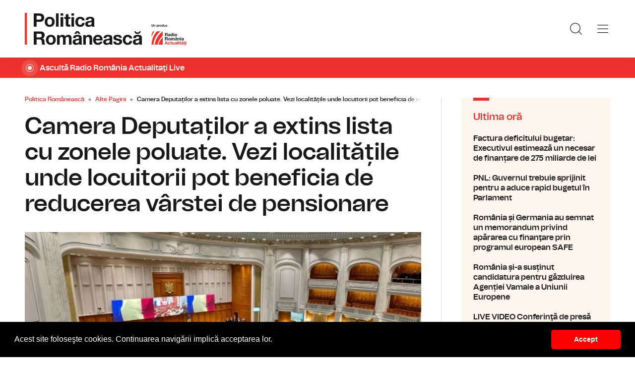

--- FILE ---
content_type: text/html; charset=UTF-8
request_url: https://www.politicaromaneasca.ro/alte-pagini/camera-deputatilor-a-extins-lista-cu-zonele-poluate-vezi-localitatile-unde-locuitorii-pot-beneficia-de-reducerea-varstei-de-pensionare-id36115.html
body_size: 8471
content:
<!DOCTYPE html><!--[if lt IE 9 ]><html class="ie ie678 " lang="ro"><![endif]--><!--[if gte IE 9 ]><html class="ie " lang="ro"><![endif]--><!--[if !(IE)]><!--><html lang="ro"><!--<![endif]--><head>	<meta charset="utf-8" />	<meta http-equiv="X-UA-Compatible" content="IE=edge,chrome=1" />	<meta name="viewport" content="width=device-width, height=device-height, initial-scale=1.0, minimum-scale=1.0, shrink-to-fit=no" />	<meta name="apple-mobile-web-app-capable" content="yes" />	<meta name="apple-mobile-web-app-status-bar-style" content="black" />	<meta name="MobileOptimized" content="320" />	<title>Camera Deputaților a extins lista cu zonele poluate. Vezi localitățile unde locuitorii pot beneficia de reducerea vârstei de pensionare | Alte Pagini | Politica Românească</title>	<meta name="description" content="Camera Deputaţilor a extins, &amp;icirc;n calitate de for decizional, lista cu zonele poluate &amp;icirc;n care locuitorii pot beneficia de reducerea cu doi ani a v&amp;acirc;r"/>	<link rel="canonical" href="https://www.politicaromaneasca.ro/alte-pagini/camera-deputatilor-a-extins-lista-cu-zonele-poluate-vezi-localitatile-unde-locuitorii-pot-beneficia-de-reducerea-varstei-de-pensionare-id36115.html" />	<meta name="cXenseParse:pageclass" content="article" />	<meta name="cXenseParse:url" content="https://www.politicaromaneasca.ro/alte-pagini/camera-deputatilor-a-extins-lista-cu-zonele-poluate-vezi-localitatile-unde-locuitorii-pot-beneficia-de-reducerea-varstei-de-pensionare-id36115.html"/>	<meta property="og:type" content="article" />	<meta property="og:site_name" content="politicaromaneasca.ro" />	<meta property="og:url" content="https://www.politicaromaneasca.ro/alte-pagini/camera-deputatilor-a-extins-lista-cu-zonele-poluate-vezi-localitatile-unde-locuitorii-pot-beneficia-de-reducerea-varstei-de-pensionare-id36115.html" />	<meta property="og:title" content="Camera Deputaților a extins lista cu zonele poluate. Vezi localitățile unde locuitorii pot beneficia de reducerea vârstei de pensionare" />	<meta property="og:image" content="https://www.politicaromaneasca.ro/img.php?u=https%3A%2F%2Fwww.politicaromaneasca.ro%2Fuploads%2Fmodules%2Fnews%2F0%2F2023%2F6%2F17%2F36115%2F1686987292d082722c.jpg&w=960&h=540&c=1" />		<script type="application/ld+json">{"@context":"https:\/\/schema.org","@graph":[{"@type":"BreadcrumbList","@id":"https:\/\/www.politicaromaneasca.ro\/alte-pagini\/camera-deputatilor-a-extins-lista-cu-zonele-poluate-vezi-localitatile-unde-locuitorii-pot-beneficia-de-reducerea-varstei-de-pensionare-id36115.html#breadcrumb","itemListElement":[{"@type":"ListItem","position":1,"item":{"@type":"WebPage","@id":"https:\/\/www.politicaromaneasca.ro\/","url":"https:\/\/www.politicaromaneasca.ro\/","name":"Politica Rom\u00e2neasc\u0103"}},{"@type":"ListItem","position":2,"item":{"@type":"WebPage","@id":"https:\/\/www.politicaromaneasca.ro\/alte-pagini\/","url":"https:\/\/www.politicaromaneasca.ro\/alte-pagini\/","name":"Alte Pagini"}},{"@type":"ListItem","position":3,"item":{"@type":"WebPage","@id":"https:\/\/www.politicaromaneasca.ro\/alte-pagini\/camera-deputatilor-a-extins-lista-cu-zonele-poluate-vezi-localitatile-unde-locuitorii-pot-beneficia-de-reducerea-varstei-de-pensionare-id36115.html","url":"https:\/\/www.politicaromaneasca.ro\/alte-pagini\/camera-deputatilor-a-extins-lista-cu-zonele-poluate-vezi-localitatile-unde-locuitorii-pot-beneficia-de-reducerea-varstei-de-pensionare-id36115.html","name":"Camera Deputa\u021bilor a extins lista cu zonele poluate. Vezi localit\u0103\u021bile unde locuitorii pot beneficia de"}}]},{"@type":"Article","mainEntityOfPage":{"@type":"WebPage","@id":"https:\/\/www.politicaromaneasca.ro\/alte-pagini\/camera-deputatilor-a-extins-lista-cu-zonele-poluate-vezi-localitatile-unde-locuitorii-pot-beneficia-de-reducerea-varstei-de-pensionare-id36115.html"},"headline":"Camera Deputa\u021bilor a extins lista cu zonele poluate. Vezi localit\u0103\u021bile unde locuitorii pot beneficia de","author":{"@type":"Person","name":"Radiojurnal","url":"https:\/\/www.politicaromaneasca.ro\/autor\/radiojurnal\/"},"datePublished":"Sat, 17 Jun 2023 10:32:00 +0300","dateModified":"Sat, 17 Jun 2023 10:36:23 +0300","image":"https:\/\/www.politicaromaneasca.ro\/uploads\/modules\/news\/0\/2023\/6\/17\/36115\/1686987292d082722c.jpg"}]}</script>	<link rel="apple-touch-icon" sizes="180x180" href="/templates/favicon/apple-touch-icon.png">	<link rel="icon" type="image/png" sizes="32x32" href="/templates/favicon/favicon-32x32.png">	<link rel="icon" type="image/png" sizes="16x16" href="/templates/favicon/favicon-16x16.png">	<link rel="manifest" href="/templates/favicon/site.webmanifest">	<link rel="mask-icon" href="/templates/favicon/safari-pinned-tab.svg" color="#ee322d">	<meta name="apple-mobile-web-app-title" content="Radio Rom&acirc;nia Actualități">	<meta name="application-name" content="Radio Rom&acirc;nia Actualități">	<meta name="msapplication-TileColor" content="#ee322d">	<meta name="msapplication-TileImage" content="/templates/favicon/mstile-144x144.png">	<meta name="theme-color" content="#ffffff">	<link href="/templates/default/stylesheets/default-251113-2.css" rel="stylesheet preload" as="style">	<link href="/templates/default/stylesheets/animate.min.css" rel="stylesheet preload" as="style">		
    <!-- Global site tag (gtag.js) - Google Analytics -->
    <script async src="https://www.googletagmanager.com/gtag/js?id=G-D2XBY3HYEE"></script>
    <script>
        window.dataLayer = window.dataLayer || [];
        function gtag(){dataLayer.push(arguments);}
        gtag('js', new Date());
        gtag('config', 'G-D2XBY3HYEE');
    </script>
	<script defer type="text/javascript" src="//ajax.googleapis.com/ajax/libs/jquery/3.5.1/jquery.min.js"></script>	<script defer type="text/javascript" src="/js/utils.js?30"></script>	<script defer src="/templates/default/js/wow.min.js"></script>	<script type="text/javascript">		var BASE_URL="/";		var xWado = window.innerWidth || document.documentElement.clientWidth || document.body.clientWidth;		var CONTENT_TYPE="stiri";	</script></head><body><header class="header">	<div class="controller">		<a href="/" class="logo">			<h1>Radio România Actualități</h1>			<img src="/templates/default/images/custom/logo-main.svg" width="174" height="86" alt="Politica Românească">		</a>		<nav class="menu">			<a href="javascript:void(0)" onclick="mainMenu()" class="fader" id="fader--menu__main"></a>			<ul class="menu__main" id="menu__main">							<li class="menu__main__item">					<a href="/alegeri-parlamentare-2024/" target="_self">Alegeri parlamentare 2024</a>									</li>							<li class="menu__main__item">					<a href="/alegeri-prezidentiale-2025/" target="_self">Alegeri prezidentiale 2025</a>									</li>							<li class="menu__main__item">					<a href="/stiri/" target="_self">Știri</a>									</li>							<li class="menu__main__item">					<a href="/exclusivitati-radio-romania/" target="_self">Exclusivități Radio România</a>									</li>							<li class="menu__main__item">					<a href="/uniunea-europeana/" target="_self">Uniunea Europeană</a>									</li>							<li class="menu__main__close"><a href="javascript:void(0)" onclick="mainMenu()"><img src="/templates/default/images/close.svg" alt="" /></a></li>				<li class="menu__social">					<ul>						<li><a href="https://www.facebook.com/politicaromaneascaro/" target="_blank"><img src="/templates/default/images/FacebookLogo.svg" width="20" height="20" alt="Urmărește-ne pe Facebook">Urmărește-ne pe Facebook</a></li>						<li><a href="https://www.instagram.com/radio.romania.actualitati/" target="_blank"><img src="/templates/default/images/InstagramLogo.svg" width="20" height="20" alt="Urmărește-ne pe Instagram">Urmărește-ne pe Instagram</a></li>						<li><a href="https://youtube.com/channel/UCj1r3WieeUqYH_4INYrgs0A" target="_blank"><img src="/templates/default/images/YoutubeLogo.svg" width="20" height="20" alt="Canalul nostru de YouTube">Canalul nostru de YouTube</a></li>					</ul>				</li>			</ul>			<a href="javascript:void(0)" onclick="popupSearch()" class="menu__icon"><img src="/templates/default/images/MagnifyingGlass.svg" width="24" height="24" alt=""></a>						<a href="javascript:void(0)" onclick="mainMenu()" class="menu__icon menu__icon--mobile-only"><img src="/templates/default/images/List.svg" width="24" height="24" alt=""></a>		</nav>	</div></header>	<a href="https://www.romania-actualitati.ro/live/" target="_blank" class="widget-live widget-live--mini">		<div class="controller">			<div class="widget-live__indicator"></div>			<h2 class="widget-live__title">Ascultă Radio România Actualitaţi Live</h2>		</div>	</a>

<div class="articol-wrapper" data-id="36115"><div class="controller">

	<article class="articol">
		<ul class="breadcrumbs">
	<li><a href="https://www.politicaromaneasca.ro/">Politica Românească</a></li>
			<li><a href="https://www.politicaromaneasca.ro/alte-pagini/">Alte Pagini</a></li>
		<li><span>Camera Deputaților a extins lista cu zonele poluate. Vezi localitățile unde locuitorii pot beneficia de reducerea vârstei de pensionare</span></li>
</ul>

<h1>Camera Deputaților a extins lista cu zonele poluate. Vezi localitățile unde locuitorii pot beneficia de reducerea vârstei de pensionare</h1>

<figure>
	<div class="thumb wow fadeIn ">
		<img src="https://www.politicaromaneasca.ro/img.php?u=https%3A%2F%2Fwww.politicaromaneasca.ro%2Fuploads%2Fmodules%2Fnews%2F0%2F2023%2F6%2F17%2F36115%2F1686987292d082722c.jpg&w=960&h=540&c=1" alt="Camera Deputaților a extins lista cu zonele poluate. Vezi localitățile unde locuitorii pot beneficia de reducerea vârstei de pensionare" width="960" height="540" />
			</div>
	<figcaption>Camera Deputaților. Foto: https://www.facebook.com/photo</figcaption></figure>

<p class="articol__autor-data">
	Articol de <a href="/autor/radiojurnal/"><strong>Radiojurnal</strong></a>, 17 Iunie 2023, 10:32
	</p>


<div id="__content">
			<p>Camera Deputaţilor a extins, &icirc;n calitate de for decizional, lista cu zonele poluate &icirc;n care locuitorii pot beneficia de reducerea cu doi ani a v&acirc;rstei standard de pensionare, fără a fi penalizaţi.</p>
										<p>Este vorba de oraşele Piteşti, Giurgiu, Comăneşti, Codrea, Bistra şi Sălciua, din judeţul Alba, şi mai multe localităţi din judeţul Arad, respectiv Aluniş Arad, Cicir, F&acirc;nt&acirc;nele, Frumuşeni, Horea, M&acirc;ndruloc, Tisa Nouă şi Vladimirescu. USR consideră că măsura este luată doar &icirc;n perspectiva alegerilor locale de anul viitor.</p>
					<p><b>Cristian Seidler, deputat</b>: <i>Nu a existat de-a lungul timpului şi nu există nici acum niciun studiu ştiinţific care să arate că, &icirc;n aceste localităţi, &icirc;ntr-adevăr nivelul de poluare a dus la probleme permanente. &Icirc;n plus, lista este momentan de peste 100 de localităţi din Rom&acirc;nia, deşi la origine cuprindea patru localităţi. Este un populism ieftin la care apelaţi pentru a vă satisface un electorat dintr-o zonă sau din alta</i>. (RADIO ROM&Acirc;NIA ACTUALITĂŢI).</p>
								</div>

<div class="share-buttons">
	<a href="https://www.facebook.com/sharer.php?u=https://www.politicaromaneasca.ro/alte-pagini/camera-deputatilor-a-extins-lista-cu-zonele-poluate-vezi-localitatile-unde-locuitorii-pot-beneficia-de-reducerea-varstei-de-pensionare-id36115.html" class="share-buttons__fb" target="_blank">Share pe Facebook</a>
	<a href="whatsapp://send?text=Camera Deputaților a extins lista cu zonele poluate. Vezi localitățile unde locuitorii pot beneficia de reducerea vârstei de pensionare https://www.politicaromaneasca.ro/alte-pagini/camera-deputatilor-a-extins-lista-cu-zonele-poluate-vezi-localitatile-unde-locuitorii-pot-beneficia-de-reducerea-varstei-de-pensionare-id36115.html" data-action="share/whatsapp/share" class="share-buttons__wa">Share pe Whatsapp</a>
</div>

	<div class="tags" id="__tags">
		<strong>Etichete :</strong>
					<a href="https://www.politicaromaneasca.ro/articole-despre/camera+deputatilor/">camera deputatilor</a>
					<a href="https://www.politicaromaneasca.ro/articole-despre/pensionare/">pensionare</a>
					<a href="https://www.politicaromaneasca.ro/articole-despre/poluare/">poluare</a>
			</div>
			</article>

	<aside class="articol-sidebar">
		<div class="ultima-ora">
    <h2 class="ultima-ora__titlu">Ultima oră</h2>
        <div class="news-item">
        <div class="news-item__info">
            <div class="news-item__title">
            <h3>Factura deficitului bugetar: Executivul estimează un necesar de finanțare de 275 miliarde de lei</h3>
            </div>
        </div>
        <a href="/stiri/factura-deficitului-bugetar-executivul-estimeaza-un-necesar-de-finantare-de-275-miliarde-de-lei-id38446.html" class="link">Factura deficitului bugetar: Executivul estimează un necesar de finanțare de 275 miliarde de lei</a>
    </div>
        <div class="news-item">
        <div class="news-item__info">
            <div class="news-item__title">
            <h3>PNL: Guvernul trebuie sprijinit pentru a aduce rapid bugetul în Parlament</h3>
            </div>
        </div>
        <a href="/stiri/pnl-guvernul-trebuie-sprijinit-pentru-a-aduce-rapid-bugetul-in-parlament-id38445.html" class="link">PNL: Guvernul trebuie sprijinit pentru a aduce rapid bugetul în Parlament</a>
    </div>
        <div class="news-item">
        <div class="news-item__info">
            <div class="news-item__title">
            <h3>România și Germania au semnat un memorandum privind apărarea cu finanţare prin programul european SAFE</h3>
            </div>
        </div>
        <a href="/stiri/romania-si-germania-au-semnat-un-memorandum-privind-apararea-cu-finantare-prin-programul-european-safe-id38444.html" class="link">România și Germania au semnat un memorandum privind apărarea cu finanţare prin programul european SAFE</a>
    </div>
        <div class="news-item">
        <div class="news-item__info">
            <div class="news-item__title">
            <h3>România și-a susținut candidatura pentru găzduirea Agenției Vamale a Uniunii Europene</h3>
            </div>
        </div>
        <a href="/uniunea-europeana/romania-si-a-sustinut-candidatura-pentru-gazduirea-agentiei-vamale-a-uniunii-europene-id38443.html" class="link">România și-a susținut candidatura pentru găzduirea Agenției Vamale a Uniunii Europene</a>
    </div>
        <div class="news-item">
        <div class="news-item__info">
            <div class="news-item__title">
            <h3>LIVE VIDEO Conferinţă de presă comună Ilie Bolojan şi Friedrich Merz</h3>
            </div>
        </div>
        <a href="/stiri/live-video-conferinta-de-presa-comuna-ilie-bolojan-si-friedrich-merz-id38442.html" class="link">LIVE VIDEO Conferinţă de presă comună Ilie Bolojan şi Friedrich Merz</a>
    </div>
        <div class="news-item">
        <div class="news-item__info">
            <div class="news-item__title">
            <h3>Acord de liber schimb UE - India. Ce piețe de desfacere câștigă România</h3>
            </div>
        </div>
        <a href="/romania-in-lume/acord-de-liber-schimb-ue-india-ce-piete-de-desfacere-castiga-romania-id38441.html" class="link">Acord de liber schimb UE - India. Ce piețe de desfacere câștigă România</a>
    </div>
        <a href="/cele-mai-noi-stiri/" class="btn">Mai multe...</a>
    <div class="app-links">
        <a href="https://apps.apple.com/ro/app/radio-romania/id6449554123" target="_blank"><img src="https://www.romania-actualitati.ro/templates/default/images/app-ios.png"></a>
        <a href="https://play.google.com/store/apps/details?id=com.srr.radioromania" target="_blank"><img src="https://www.romania-actualitati.ro/templates/default/images/app-android.png"></a>
    </div>
</div>
								<div class="news-item">
			<div class="thumb"><img loading="lazy" class="wow fadeIn" src="https://www.politicaromaneasca.ro/img.php?u=https%3A%2F%2Fwww.politicaromaneasca.ro%2Fuploads%2Fmodules%2Fnews%2F0%2F2024%2F3%2F25%2F36623%2F171135312328155ebd.jpg&w=540&h=304&c=1" alt="Moţiunea simplă la adresa ministrului Agriculturii intră în dezbaterea Camerei Deputaților. Vezi agenda Parlamentului" style="visibility: visible; animation-name: fadeIn;" width="960" height="540"></div>			<div class="news-item__info">
				<div class="news-item__cat-date">
					<a href="/alte-pagini/" class="news-item__category">Alte Pagini</a>
					<span class="news-item__date">25 Martie 2024, 09:24</span>
				</div>
				<div class="news-item__title">
					<h2>Moţiunea simplă la adresa ministrului Agriculturii intră în dezbaterea Camerei Deputaților. Vezi agenda Parlamentului</h2>
				</div>
				<p class="news-item__intro">Moţiunea simplă este intitulată &quot;Odele pentru Ceauşescu nu salvează agricultura românească&quot; şi a fost iniţiată de USR în urma...</p>
			</div>
			<a href="https://www.politicaromaneasca.ro/alte-pagini/motiunea-simpla-la-adresa-ministrului-agriculturii-intra-in-dezbaterea-camerei-deputatilor-vezi-agenda-parlamentului-id36623.html" class="link">Moţiunea simplă la adresa ministrului Agriculturii intră în dezbaterea Camerei Deputaților. Vezi agenda Parlamentului</a>
		</div>
								<div class="news-item">
			<div class="thumb"><img loading="lazy" class="wow fadeIn" src="https://www.politicaromaneasca.ro/img.php?u=https%3A%2F%2Fwww.politicaromaneasca.ro%2Fuploads%2Fmodules%2Fnews%2F0%2F2024%2F2%2F22%2F36565%2F1708589995606a5566.jpg&w=540&h=304&c=1" alt="Consens în coaliție. Alegerile locale şi  europarlamentare vor avea loc pe 9 iunie" style="visibility: visible; animation-name: fadeIn;" width="960" height="540"></div>			<div class="news-item__info">
				<div class="news-item__cat-date">
					<a href="/alte-pagini/" class="news-item__category">Alte Pagini</a>
					<span class="news-item__date">22 Februarie 2024, 10:16</span>
				</div>
				<div class="news-item__title">
					<h2>Consens în coaliție. Alegerile locale şi  europarlamentare vor avea loc pe 9 iunie</h2>
				</div>
				<p class="news-item__intro">Alegerile locale şi cele europarlamentare vor avea loc în acelaşi timp, respectiv pe 9 iunie, au decis cele două partide care...</p>
			</div>
			<a href="https://www.politicaromaneasca.ro/alte-pagini/consens-in-coalitie-alegerile-locale-si-europarlamentare-vor-avea-loc-pe-9-iunie-id36565.html" class="link">Consens în coaliție. Alegerile locale şi  europarlamentare vor avea loc pe 9 iunie</a>
		</div>
		
		<div class="banner">
            <a href="https://podcast.srr.ro/RRA/romania-voteaza-2024/-s_1-c_8871" target="_blank"><img src="/uploads/modules/apps/1/1729770750_1.jpeg" alt="" /></a>
    </div>
	</aside>

</div></div>

<div class="ads"><div class="banner">
                <a href="https://podcast.srr.ro/RRA/romania-voteaza-2024/-s_1-c_8871" target="_blank"><img src="/uploads/modules/apps/1/1729755660_1.jpeg" width="980px" alt="" /></a>
        </div></div>

<div class="widget-news widget-news--C"><div class="controller">	<div class="widget-news__col"><div class="news-item">
		<div class="thumb"><img loading="lazy" class="wow fadeIn" src="https://www.politicaromaneasca.ro/img.php?u=https%3A%2F%2Fwww.politicaromaneasca.ro%2Fuploads%2Fmodules%2Fnews%2F0%2F2024%2F2%2F12%2F36554%2F1707719581ea0df239.jpg&w=540&h=304&c=1" alt="Coaliția discută variantele de comasare a alegerilor" style="visibility: visible; animation-name: fadeIn;" width="960" height="540"></div>		<div class="news-item__info">
			<div class="news-item__cat-date">
				<a href="/alte-pagini/" class="news-item__category">Alte Pagini</a>
				<span class="news-item__date">12 Februarie 2024, 08:30</span>
			</div>
			<div class="news-item__title">
				<h2>Coaliția discută variantele de comasare a alegerilor</h2>
			</div>
			<p class="news-item__intro">Cea mai vehiculata varianta este ca la 9 iunie, odată cu alegerile europarlamentare, să aiba loc şi cele locale, dar este...</p>
		</div>
		<a href="https://www.politicaromaneasca.ro/alte-pagini/coalitia-discuta-variantele-de-comasare-a-alegerilor-id36554.html" class="link">Coaliția discută variantele de comasare a alegerilor</a>
	</div></div>
	<div class="widget-news__col"><div class="news-item">
		<div class="thumb"><img loading="lazy" class="wow fadeIn" src="https://www.politicaromaneasca.ro/img.php?u=https%3A%2F%2Fwww.politicaromaneasca.ro%2Fuploads%2Fmodules%2Fnews%2F0%2F2024%2F1%2F30%2F36531%2F1706625087d95ed597.jpg&w=540&h=304&c=1" alt="Plafonarea adaosului la alimentele de bază va fi prelungită cu două luni" style="visibility: visible; animation-name: fadeIn;" width="960" height="540"></div>		<div class="news-item__info">
			<div class="news-item__cat-date">
				<a href="/alte-pagini/" class="news-item__category">Alte Pagini</a>
				<span class="news-item__date">30 Ianuarie 2024, 16:28</span>
			</div>
			<div class="news-item__title">
				<h2>Plafonarea adaosului la alimentele de bază va fi prelungită cu două luni</h2>
			</div>
			<p class="news-item__intro">Plafonarea adaosului comercial la cel mult 20% la alimentele de bază va fi prelungită cu încă două luni, după cum a anunţat...</p>
		</div>
		<a href="https://www.politicaromaneasca.ro/alte-pagini/plafonarea-adaosului-la-alimentele-de-baza-va-fi-prelungita-cu-doua-luni-id36531.html" class="link">Plafonarea adaosului la alimentele de bază va fi prelungită cu două luni</a>
	</div></div>
	<div class="widget-news__col"><div class="news-item">
		<div class="thumb"><img loading="lazy" class="wow fadeIn" src="https://www.politicaromaneasca.ro/img.php?u=https%3A%2F%2Fwww.politicaromaneasca.ro%2Fuploads%2Fmodules%2Fnews%2F0%2F2024%2F1%2F15%2F36503%2F1705303311da9b406a.jpg&w=540&h=304&c=1" alt="Ucraina a început negocierile cu România pentru un acord bilateral de securitate" style="visibility: visible; animation-name: fadeIn;" width="960" height="540"></div>		<div class="news-item__info">
			<div class="news-item__cat-date">
				<a href="/alte-pagini/" class="news-item__category">Alte Pagini</a>
				<span class="news-item__date">15 Ianuarie 2024, 09:19</span>
			</div>
			<div class="news-item__title">
				<h2>Ucraina a început negocierile cu România pentru un acord bilateral de securitate</h2>
			</div>
			<p class="news-item__intro">La discuţii participă şeful de cabinet al preşedintelui Ucrainei, Andri Ermak, şi secretarul de stat în cadrul Ministerului...</p>
		</div>
		<a href="https://www.politicaromaneasca.ro/alte-pagini/ucraina-a-inceput-negocierile-cu-romania-pentru-un-acord-bilateral-de-securitate-id36503.html" class="link">Ucraina a început negocierile cu România pentru un acord bilateral de securitate</a>
	</div></div>
	<div class="widget-news__col"><div class="news-item">
		<div class="thumb"><img loading="lazy" class="wow fadeIn" src="https://www.politicaromaneasca.ro/img.php?u=https%3A%2F%2Fwww.politicaromaneasca.ro%2Fuploads%2Fmodules%2Fnews%2F0%2F2023%2F12%2F4%2F36455%2F17016743315e2b82de.jpg&w=540&h=304&c=1" alt="O nouă rundă de discuții  Guvern - lideri sindicali ai angajaţilor de la casele de pensii" style="visibility: visible; animation-name: fadeIn;" width="960" height="540"></div>		<div class="news-item__info">
			<div class="news-item__cat-date">
				<a href="/alte-pagini/" class="news-item__category">Alte Pagini</a>
				<span class="news-item__date">04 Decembrie 2023, 08:32</span>
			</div>
			<div class="news-item__title">
				<h2>O nouă rundă de discuții  Guvern - lideri sindicali ai angajaţilor de la casele de pensii</h2>
			</div>
			<p class="news-item__intro">Săptămâna trecută, angajații au declanşat greva generală, după mai multe zile în care au protestat prin întreruperea...</p>
		</div>
		<a href="https://www.politicaromaneasca.ro/alte-pagini/o-noua-runda-de-discutii-guvern-lideri-sindicali-ai-angajatilor-de-la-casele-de-pensii-id36455.html" class="link">O nouă rundă de discuții  Guvern - lideri sindicali ai angajaţilor de la casele de pensii</a>
	</div></div>
</div></div><div class="widget-news widget-news--D"><div class="controller">	<div class="widget-news__col"><div class="news-item">
		<div class="thumb"><img loading="lazy" class="wow fadeIn" src="https://www.politicaromaneasca.ro/img.php?u=https%3A%2F%2Fwww.politicaromaneasca.ro%2Fuploads%2Fmodules%2Fnews%2F0%2F2023%2F11%2F9%2F36399%2F16995145681157daac.jpg&w=540&h=304&c=1" alt="Cetățenii români evacuaţi din Fâşia Gaza au ajuns la Bucureşti" style="visibility: visible; animation-name: fadeIn;" width="960" height="540"></div>		<div class="news-item__info">
			<div class="news-item__cat-date">
				<a href="/alte-pagini/" class="news-item__category">Alte Pagini</a>
				<span class="news-item__date">09 Noiembrie 2023, 09:18</span>
			</div>
			<div class="news-item__title">
				<h2>Cetățenii români evacuaţi din Fâşia Gaza au ajuns la Bucureşti</h2>
			</div>
			<p class="news-item__intro">93 de cetăţeni români şi familiile acestora, evacuaţi din Fâşia Gaza, au ajuns miercuri seară în Bucureşti, iar o a doua...</p>
		</div>
		<a href="https://www.politicaromaneasca.ro/alte-pagini/cetatenii-romani-evacuati-din-fasia-gaza-au-ajuns-la-bucuresti-id36399.html" class="link">Cetățenii români evacuaţi din Fâşia Gaza au ajuns la Bucureşti</a>
	</div></div>
	<div class="widget-news__col"><div class="news-item">
		<div class="thumb"><img loading="lazy" class="wow fadeIn" src="https://www.politicaromaneasca.ro/img.php?u=https%3A%2F%2Fwww.politicaromaneasca.ro%2Fuploads%2Fmodules%2Fnews%2F0%2F2023%2F10%2F31%2F36371%2F1698740801c4a2cea4.jpg&w=540&h=304&c=1" alt="Ordonanţa Guvernului privind funcţionarea industriei jocurilor de noroc,  adoptată de Senat" style="visibility: visible; animation-name: fadeIn;" width="960" height="540"></div>		<div class="news-item__info">
			<div class="news-item__cat-date">
				<a href="/alte-pagini/" class="news-item__category">Alte Pagini</a>
				<span class="news-item__date">31 Octombrie 2023, 08:36</span>
			</div>
			<div class="news-item__title">
				<h2>Ordonanţa Guvernului privind funcţionarea industriei jocurilor de noroc,  adoptată de Senat</h2>
			</div>
			<p class="news-item__intro">Ordonanţa Guvernului privind funcţionarea industriei jocurilor de noroc a fost adoptată de Senat cu 79 de voturi pentru, 13...</p>
		</div>
		<a href="https://www.politicaromaneasca.ro/alte-pagini/ordonanta-guvernului-privind-functionarea-industriei-jocurilor-de-noroc-adoptata-de-senat-id36371.html" class="link">Ordonanţa Guvernului privind funcţionarea industriei jocurilor de noroc,  adoptată de Senat</a>
	</div></div>
	<div class="widget-news__col"><div class="news-item">
		<div class="thumb"><img loading="lazy" class="wow fadeIn" src="https://www.politicaromaneasca.ro/img.php?u=https%3A%2F%2Fwww.politicaromaneasca.ro%2Fuploads%2Fmodules%2Fnews%2F0%2F2023%2F10%2F12%2F36336%2F16971382226e8c3450.jpg&w=540&h=304&c=1" alt="CSAT a decis constituirea unui grup de lucru interinstituţional pentru prevenirea şi combaterea traficului şi consumului de droguri" style="visibility: visible; animation-name: fadeIn;" width="960" height="540"></div>		<div class="news-item__info">
			<div class="news-item__cat-date">
				<a href="/alte-pagini/" class="news-item__category">Alte Pagini</a>
				<span class="news-item__date">12 Octombrie 2023, 22:14</span>
			</div>
			<div class="news-item__title">
				<h2>CSAT a decis constituirea unui grup de lucru interinstituţional pentru prevenirea şi combaterea traficului şi consumului de droguri</h2>
			</div>
			<p class="news-item__intro">Este pentru prima dată când traficul şi consumul de droguri sunt tratate ca risc major la adresa siguranţei individuale şi...</p>
		</div>
		<a href="https://www.politicaromaneasca.ro/alte-pagini/csat-a-decis-constituirea-unui-grup-de-lucru-interinstitutional-pentru-prevenirea-si-combaterea-traficului-si-consumului-de-droguri-id36336.html" class="link">CSAT a decis constituirea unui grup de lucru interinstituţional pentru prevenirea şi combaterea traficului şi consumului de droguri</a>
	</div></div>
	<div class="widget-news__col"><div class="news-item">
		<div class="thumb"><img loading="lazy" class="wow fadeIn" src="https://www.politicaromaneasca.ro/img.php?u=https%3A%2F%2Fwww.politicaromaneasca.ro%2Fuploads%2Fmodules%2Fnews%2F0%2F2023%2F10%2F10%2F36328%2F16969591290531c8ec.jpg&w=540&h=304&c=1" alt="Mihai Enache este candidatul AUR la Primăria Capitalei" style="visibility: visible; animation-name: fadeIn;" width="960" height="540"></div>		<div class="news-item__info">
			<div class="news-item__cat-date">
				<a href="/alte-pagini/" class="news-item__category">Alte Pagini</a>
				<span class="news-item__date">10 Octombrie 2023, 20:27</span>
			</div>
			<div class="news-item__title">
				<h2>Mihai Enache este candidatul AUR la Primăria Capitalei</h2>
			</div>
			<p class="news-item__intro">Mihai Enache are 35 de ani, este absolvent al Facultăţii de Administraţie Publică, iar printre promisiunile sale pentru...</p>
		</div>
		<a href="https://www.politicaromaneasca.ro/alte-pagini/mihai-enache-este-candidatul-aur-la-primaria-capitalei-id36328.html" class="link">Mihai Enache este candidatul AUR la Primăria Capitalei</a>
	</div></div>
</div></div>
<footer class="footer">	<div class="controller">		<div class="footer__logo">			<a href="/"><img src="/templates/default/images/logo-srr-alb.svg" width="135" height="60" alt="Politica Românească"></a>		</div>						<div class="footer__col">							<h4 class="footer__col__title"><b>Radio</b></h4>				<ul>					<li><a href="https://www.romania-actualitati.ro" target="_blank">Radio Rom&acirc;nia Actualitaţi</a></li><li><a href="https://www.antenasatelor.ro/" target="_blank">Radio Antena Satelor</a></li><li><a href="https://www.radioromaniacultural.ro/" target="_blank">Radio Rom&acirc;nia Cultural</a></li><li><a href="https://www.romania-muzical.ro/" target="_blank">Radio Rom&acirc;nia Muzical</a></li><li><a href="https://www.rri.ro/" target="_blank">Radio Rom&acirc;nia Internațional </a></li><li><a href="http://www.radio3net.ro" target="_blank">Radio Rom&acirc;nia 3 Net &quot;Florian Pittiş&quot;</a></li><li><a href="http://www.radiochisinau.md/" target="_blank">Radio Rom&acirc;nia Chișinău</a></li><li><a href="https://tnr.srr.ro/" target="_blank">Teatrul Național Radiofonic</a></li><li><a href="https://www.eteatru.ro/" target="_blank">eTeatru.ro</a></li>				</ul>					</div>				<div class="footer__col">							<h4 class="footer__col__title"><b>Rețeaua regională</b></h4>				<ul>					<li><a href="https://www.radiobrasovfm.ro/" target="_blank">Radio Rom&acirc;nia Brașov FM</a></li><li><a href="http://www.bucurestifm.ro/" target="_blank">Radio Rom&acirc;nia Bucureşti FM</a></li><li><a href="https://www.radiocluj.ro/" target="_blank">Radio Rom&acirc;nia Cluj</a></li><li><a href="http://www.radioconstanta.ro/" target="_blank">Radio Rom&acirc;nia Constanța</a></li><li><a href="https://www.radiooltenia.ro/" target="_blank">Radio Rom&acirc;nia Oltenia Craiova</a></li><li><a href="http://www.radioiasi.ro/" target="_blank">Radio Rom&acirc;nia Iași</a></li><li><a href="https://www.radioresita.ro/" target="_blank">Radio Rom&acirc;nia Reșița</a></li><li><a href="http://www.radiomures.ro/" target="_blank">Radio Rom&acirc;nia T&acirc;rgu Mureș</a></li><li><a href="https://www.radiotimisoara.ro/" target="_blank">Radio Rom&acirc;nia Timișoara</a></li><li><a href="https://www.bukarestiradio.ro/" target="_blank">Bukaresti R&aacute;di&oacute; Rom&aacute;nia</a></li><li><a href="https://www.kolozsvariradio.ro/" target="_blank">Kolozsv&aacute;ri R&aacute;di&oacute; Rom&aacute;nia</a></li><li><a href="https://www.marosvasarhelyiradio.ro/" target="_blank">Marosv&aacute;s&aacute;rhelyi R&aacute;di&oacute; Rom&aacute;nia</a></li><li><a href="https://www.radiovacanta.ro/" target="_blank">Radio Vacanța</a></li>				</ul>							<h4 class="footer__col__title">&nbsp;</h4>				<ul>									</ul>					</div>				<div class="footer__col">							<h4 class="footer__col__title"><b>Proiecte editoriale</b></h4>				<ul>					<li><a href="https://www.convietuiri.ro/" target="_blank">Conviețuiri</a></li><li><a href="https://www.gaudeamus.ro/" target="_blank">T&acirc;rgul de Carte Gaudeamus Radio Rom&acirc;nia</a></li><li><a href="https://www.edituracasaradio.ro/" target="_blank">Editura Casa Radio</a></li><li><a href="https://www.radio-arhive.ro/" target="_blank">Arhiva Radio Rom&acirc;nia</a></li><li><a href="https://www.politicaromaneasca.ro/" target="_blank">Politică Rom&acirc;nească</a></li><li><a href="https://www.stirilerazboiului.ro/" target="_blank">Știrile războiului</a></li><li><a href="http://www.radioromaniaregional.ro/" target="_blank">Radio Rom&acirc;nia Regional</a></li><li><a href="http://www.eualegromania.ro/" target="_blank">Eu aleg Rom&acirc;nia</a></li><li><a href="http://www.romaniadenota10.ro/" target="_blank">Rom&acirc;nia de Nota 10</a></li><li><a href="https://www.ambasadoriistiintei.ro/" target="_blank">Ambasadorii Științei</a></li><li><a href="http://www.workandlive.ro" target="_blank">Work and live</a></li>				</ul>							<h4 class="footer__col__title"><b>Agenţie de presă</b></h4>				<ul>					<li><a href="https://www.rador.ro/" target="_blank">Rador Radio Rom&acirc;nia</a></li>				</ul>							<h4 class="footer__col__title"><b>Concerte şi Evenimente</b></h4>				<ul>					<li><a href="https://orchestre.srr.ro/" target="_blank">Sala Radio &amp; Orchestre și Coruri</a></li>				</ul>					</div>				<div class="footer__col">							<h4 class="footer__col__title"><b>Instituţii Publice</b></h4>				<ul>					<li><a href="https://www.srr.ro" target="_blank">Societatea Rom&acirc;nă de Radiodifuziune</a></li><li><a href="https://www.presidency.ro/" target="_blank">Administrația Prezidențială</a></li><li><a href="https://www.gov.ro/" target="_blank">Guvernul Rom&acirc;niei</a></li><li><a href="https://www.parlament.ro/" target="_blank">Parlamentul Rom&acirc;niei</a></li><li><a href="https://www.senat.ro/" target="_blank">Senat</a></li><li><a href="https://www.cdep.ro/" target="_blank">Camera Deputaților</a></li><li><a href="https://www.cna.ro/" target="_blank">Consiliul Național al Audiovizualului </a></li>				</ul>					</div>				<div class="footer__row">			<ul>				<li><a href="https://www.romania-actualitati.ro/publicitate.html" target="_blank">Publicitate</a></li><li><a href="https://www.romania-actualitati.ro/parteneri.html" target="_blank">Parteneri</a></li><li><a href="https://www.romania-actualitati.ro/termeni-de-utilizare.html" target="_blank">Termeni de utilizare</a></li>			</ul>			<p>Radio Rom&acirc;nia &copy; 2023</p><p>Str. General Berthelot, Nr. 60-64, RO-010165, Bucureşti, Rom&acirc;nia</p>			<div class="superbrands-footer"><img src="/templates/default/images/superbrands.png"></div>			<div class="app-links">				<a href="https://apps.apple.com/ro/app/radio-romania/id6449554123" target="_blank"><img src="https://www.romania-actualitati.ro/templates/default/images/app-ios.png"></a>				<a href="https://play.google.com/store/apps/details?id=com.srr.radioromania" target="_blank"><img src="https://www.romania-actualitati.ro/templates/default/images/app-android.png"></a>			</div>		</div>	</div></footer><div id="fb-root"></div><div class="popup-user" id="popup-user">	<a href="javascript:void(0)" onclick="popupUser()" class="fader"></a>	<div class="popup-user__inner">		<a href="javascript:void(0)" onclick="popupUser()" class="close"></a>		<h2 class="popup-user__title">Contul meu</h2>		<a href="/contul-meu/" class="popup-user__link">Editează cont</a>		<a href="/contul-meu/logout/" class="popup-user__link">Ieși din cont</a>	</div></div><div class="popup-search" id="popup-search">	<a href="javascript:void(0)" onclick="popupSearch()" class="fader"></a>	<div class="popup-search__inner">		<a href="javascript:void(0)" onclick="popupSearch()" class="close"></a>		<h2 class="popup-search__title">Caută</h2>		<form class="popup-search__form" method="get" action="/cautare/">			<input type="search" name="key" placeholder="Cuvinte cheie..." id="input-search">			<button>Caută</button>		</form>	</div></div><div class="superbrands superbrands--hidden"></div><link rel="stylesheet" type="text/css" href="//cdnjs.cloudflare.com/ajax/libs/cookieconsent2/3.0.3/cookieconsent.min.css" /><script src="//cdnjs.cloudflare.com/ajax/libs/cookieconsent2/3.0.3/cookieconsent.min.js"></script><script>	window.addEventListener("load", function(){		window.cookieconsent.initialise({			"palette": {				"popup": {"background": "#000000"},				"button": {"background": "#ff0000"}			},			"theme": "classic",			"content": {				"message": "Acest site foloseşte cookies. Continuarea navigării implică acceptarea lor.",				"dismiss": "Accept",				"link": "",				"href": "http://www.romania-actualitati.ro/"			}		});	});</script></body></html>

--- FILE ---
content_type: image/svg+xml
request_url: https://www.politicaromaneasca.ro/templates/default/images/MagnifyingGlass.svg
body_size: 945
content:
<?xml version="1.0" encoding="UTF-8"?>
<svg width="24px" height="24px" viewBox="0 0 24 24" version="1.1" xmlns="http://www.w3.org/2000/svg" xmlns:xlink="http://www.w3.org/1999/xlink">
    <title>MagnifyingGlass Copy</title>
    <g id="Page-1" stroke="none" stroke-width="1" fill="none" fill-rule="evenodd">
        <g id="RomaniaActualitati-–-Homepage-B" transform="translate(-1293.000000, -73.000000)">
            <g id="MagnifyingGlass-Copy" transform="translate(1293.000000, 73.000000)">
                <rect id="Rectangle" x="0" y="0" width="24" height="24"></rect>
                <circle id="Oval" stroke="#1A1919" stroke-linecap="round" stroke-linejoin="round" cx="10.8749081" cy="10.875" r="7.875"></circle>
                <line x1="16.4430544" y1="16.4437866" x2="20.9993587" y2="21.0000919" id="Path" stroke="#1A1919" stroke-linecap="round" stroke-linejoin="round"></line>
            </g>
        </g>
    </g>
</svg>